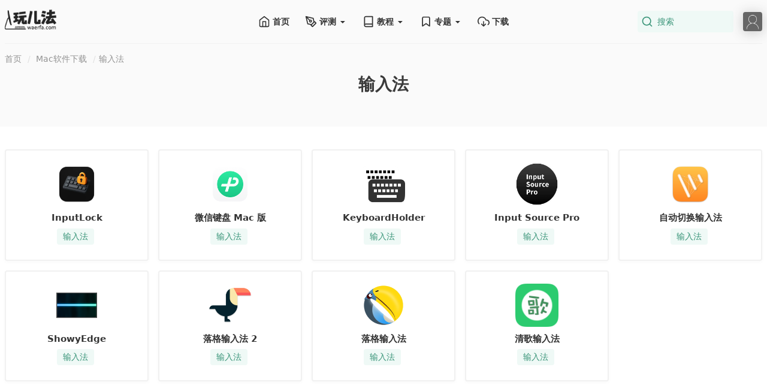

--- FILE ---
content_type: text/html; charset=UTF-8
request_url: https://www.waerfa.com/category/download/typewriting
body_size: 19311
content:
<!DOCTYPE html>
<html lang="zh-Hans">
	<head>
	<meta charset="UTF-8">
	<meta name="viewport" content="width=device-width, initial-scale=1.0, shrink-to-fit=no">
	<meta http-equiv="x-ua-compatible" content="ie=edge">
	<link rel="stylesheet" data-href="https://www.waerfa.com/wp-content/cache/flying-press/c645e99f333e.waerfa.min.css">
	<script type="text/javascript" async data-loading-method="user-interaction" data-src="https://wwads.cn/js/makemoney.js"></script>
	<title>输入法 &#8211; Mac玩儿法 | Mac软件推荐 | Mac软件评测 | Mac软件下载</title>
<style>.flying-press-lazy-bg{background-image:none!important;}</style>
<link rel='preload' href='https://www.waerfa.com/wp-content/themes/www.waerfa.com/assets/img/waerfa-logo.png' as='image' imagesrcset='' imagesizes=''/>
<link rel='preload' href='https://www.waerfa.com/wp-content/themes/www.waerfa.com/assets/img/avatar.png' as='image' imagesrcset='' imagesizes=''/>
<link rel='preload' href='https://www.waerfa.com/wp-content/uploads/2025/12/InputLock-icon.webp' as='image' imagesrcset='' imagesizes=''/>
<link rel='preload' href='https://www.waerfa.com/wp-content/uploads/2023/04/WeChat-keyboard-logo-tuya.png' as='image' imagesrcset='' imagesizes=''/>
<link rel='preload' href='https://www.waerfa.com/wp-content/uploads/2022/06/KeyboardHolder-icon.png' as='image' imagesrcset='' imagesizes=''/>
<link rel='preload' href='https://www.waerfa.com/wp-content/uploads/2022/05/Input-Source-Pro-icon.png' as='image' imagesrcset='' imagesizes=''/>
<link rel='preload' href='https://www.waerfa.com/wp-content/uploads/2021/08/auto-swtich-input-method-icon.png' as='image' imagesrcset='' imagesizes=''/>
<link rel='preload' href='https://www.waerfa.com/wp-content/uploads/2020/01/ShowyEdge-logo.png' as='image' imagesrcset='' imagesizes=''/>
<link rel='preload' href='https://www.waerfa.com/images/os9n7.png' as='image' imagesrcset='' imagesizes=''/>
<link rel='preload' href='https://www.waerfa.com/images/qajd8.png' as='image' imagesrcset='' imagesizes=''/>
<link rel='preload' href='https://www.waerfa.com/images/we4ts.png' as='image' imagesrcset='' imagesizes=''/>

<style id="flying-press-css">/*! Waerfa | MIT License | github.com/picturepan2 */
/*! Spectre.css v0.5.10 | MIT License | github.com/picturepan2/spectre */
html{-webkit-text-size-adjust:100%;-ms-text-size-adjust:100%;font-family:sans-serif}body{margin:0}article,aside,footer,header,nav,section{display:block}h1{margin:.67em 0;font-size:2em}figcaption,figure,main{display:block}a{-webkit-text-decoration-skip:objects;background-color:#fff0}a:active,a:hover{outline-width:0}img{border-style:none}svg:not(:root){overflow:hidden}button,input,optgroup,select,textarea{font-family:inherit;font-size:inherit;line-height:inherit;margin:0}button,input{overflow:visible}[type=reset],[type=submit],button,html [type=button]{-webkit-appearance:button}[type=button]::-moz-focus-inner,[type=reset]::-moz-focus-inner,[type=submit]::-moz-focus-inner,button::-moz-focus-inner{border-style:none;padding:0}[type=checkbox],[type=radio]{box-sizing:border-box;padding:0}[type=number]::-webkit-inner-spin-button,[type=number]::-webkit-outer-spin-button{height:auto}[type=search]{-webkit-appearance:textfield;outline-offset:-2px}[type=search]::-webkit-search-cancel-button,[type=search]::-webkit-search-decoration{-webkit-appearance:none}::-webkit-file-upload-button{-webkit-appearance:button;font:inherit}*,:after,:before{box-sizing:inherit}html{box-sizing:border-box;-webkit-tap-highlight-color:#fff0;font-size:20px;line-height:1.5}body{color:#3a3a3a;text-rendering:optimizeLegibility;background:#fff;font-family:-apple-system,system-ui,BlinkMacSystemFont,SF Pro SC,SF Pro Text,Segoe UI,Roboto,Helvetica Neue,sans-serif;font-size:.7rem;overflow-x:hidden}a{color:#3a9579;outline:0;text-decoration:none}a.active,a:active,a:focus,a:hover{color:#2c705b;text-decoration:underline}a:visited{color:#3a9579}:focus{outline:0}h1,h2,h3,h4,h5,h6{color:inherit;margin-top:0;margin-bottom:.5em;font-weight:500;line-height:1.2}.h1,h1{font-size:2rem}.h2,h2{font-size:1.6rem}a,ins,u{-webkit-text-decoration-skip:ink edges;text-decoration-skip:ink edges}ol,ul{margin:.8rem 0 .8rem .8rem;padding:0}ol ol,ol ul,ul ol,ul ul{margin:.8rem 0 .8rem .8rem}ol li,ul li{margin-top:.4rem}ul{list-style:inside}ul ul{list-style-type:circle}.lang-zh,.lang-zh-hans,html:lang(zh),html:lang(zh-Hans){font-family:-apple-system,system-ui,BlinkMacSystemFont,SF Pro SC,SF Pro Text,Segoe UI,Roboto,PingFang SC,Hiragino Sans GB,Microsoft YaHei,Helvetica Neue,sans-serif}.lang-zh-hant,html:lang(zh-Hant){font-family:-apple-system,system-ui,BlinkMacSystemFont,SF Pro SC,SF Pro Text,Segoe UI,Roboto,PingFang TC,Hiragino Sans CNS,Microsoft JhengHei,Helvetica Neue,sans-serif}.lang-ja,html:lang(ja){font-family:-apple-system,system-ui,BlinkMacSystemFont,SF Pro SC,SF Pro Text,Segoe UI,Roboto,Hiragino Sans,Hiragino Kaku Gothic Pro,Yu Gothic,YuGothic,Meiryo,Helvetica Neue,sans-serif}.lang-ko,html:lang(ko){font-family:-apple-system,system-ui,BlinkMacSystemFont,SF Pro SC,SF Pro Text,Segoe UI,Roboto,Malgun Gothic,Helvetica Neue,sans-serif}.btn{-webkit-appearance:none;-moz-appearance:none;appearance:none;color:#3a9579;cursor:pointer;text-align:center;-webkit-user-select:none;-moz-user-select:none;-ms-user-select:none;user-select:none;vertical-align:middle;white-space:nowrap;background:#e4f4ef;border:.05rem solid #3a9579;border-radius:.2rem;outline:0;height:1.8rem;padding:.25rem .4rem;font-size:.7rem;line-height:1.2rem;text-decoration:none;transition:background .2s,border .2s,box-shadow .2s,color .2s;display:inline-block}.btn:visited{color:#368a70}.btn:focus{box-shadow:0 0 0 .1rem #3a957933}.btn:focus,.btn:hover{background:#eff9f6;border-color:#368a70;text-decoration:none}.btn.active,.btn:active{color:#fff;background:#368a70;border-color:#2f7861;text-decoration:none}.btn.disabled,.btn:disabled,.btn[disabled]{cursor:default;opacity:.5;pointer-events:none}.btn.btn-link{color:#3a9579;background:0 0;border-color:#fff0}.btn.btn-link.active,.btn.btn-link:active,.btn.btn-link:focus,.btn.btn-link:hover,.btn.btn-link:visited{color:#2c705b}.form-input{-webkit-appearance:none;-moz-appearance:none;appearance:none;color:#3a3a3a;background:#fff;border:.05rem solid #e0e0e0;border-radius:.2rem;outline:0;width:100%;max-width:100%;height:1.8rem;padding:.25rem .4rem;font-size:.7rem;line-height:1.2rem;transition:background .2s,border .2s,box-shadow .2s,color .2s;display:block;position:relative}.form-input:focus{border-color:#3a9579;box-shadow:0 0 0 .1rem #3a957933}.form-input:-ms-placeholder-shown{color:#939393}.form-input::-moz-placeholder{color:#939393}.form-input::placeholder{color:#939393}.form-input[type=file]{height:auto}.form-input:not(:placeholder-shown):invalid{border-color:#e85600}.form-input:not(:placeholder-shown):invalid{border-color:#e85600}.form-input:not(:placeholder-shown):invalid:focus{background:#fffaf7;box-shadow:0 0 0 .1rem #e8560033}.form-input:not(:placeholder-shown):invalid:focus{background:#fffaf7;box-shadow:0 0 0 .1rem #e8560033}.form-input.disabled,.form-input:disabled,.form-select.disabled,.form-select:disabled{cursor:not-allowed;opacity:.5;background-color:#e5e5e5}.label{color:#474747;background:#e5e5e5;border-radius:.2rem;padding:.1rem .2rem;line-height:1.25;display:inline-block}.img-responsive{max-width:100%;height:auto;display:block}.container{width:100%;margin-left:auto;margin-right:auto;padding-left:.4rem;padding-right:.4rem}.container.grid-xl{max-width:1296px}.show-lg,.show-md,.show-sm,.show-xl,.show-xs{display:none!important}.cols,.columns{-ms-flex-wrap:wrap;flex-wrap:wrap;margin-left:-.4rem;margin-right:-.4rem;display:-ms-flexbox;display:flex}.column,[class~=col-]{-ms-flex:1;flex:1;max-width:100%;padding-left:.4rem;padding-right:.4rem}.column.col-1,.column.col-1-5,.column.col-10,.column.col-11,.column.col-12,.column.col-2,.column.col-3,.column.col-4,.column.col-5,.column.col-6,.column.col-7,.column.col-8,.column.col-9,.column.col-auto,[class~=col-].col-1,[class~=col-].col-1-5,[class~=col-].col-10,[class~=col-].col-11,[class~=col-].col-12,[class~=col-].col-2,[class~=col-].col-3,[class~=col-].col-4,[class~=col-].col-5,[class~=col-].col-6,[class~=col-].col-7,[class~=col-].col-8,[class~=col-].col-9,[class~=col-].col-auto{-ms-flex:none;flex:none}.col-12{width:100%}.col-6{width:50%}.col-4{width:33.3333%}.col-1-5{width:20%}@media (width<=960px){.col-lg-1,.col-lg-10,.col-lg-11,.col-lg-12,.col-lg-2,.col-lg-3,.col-lg-4,.col-lg-5,.col-lg-6,.col-lg-7,.col-lg-8,.col-lg-9,.col-lg-auto{-ms-flex:none;flex:none}.col-lg-4{width:33.3333%}.hide-lg{display:none!important}}@media (width<=840px){.col-md-1,.col-md-10,.col-md-11,.col-md-12,.col-md-2,.col-md-3,.col-md-4,.col-md-5,.col-md-6,.col-md-7,.col-md-8,.col-md-9,.col-md-auto{-ms-flex:none;flex:none}.col-md-12{width:100%}.col-md-3{width:25%}.hide-md{display:none!important}.show-md{display:block!important}}@media (width<=600px){.col-sm-1,.col-sm-10,.col-sm-11,.col-sm-12,.col-sm-2,.col-sm-3,.col-sm-4,.col-sm-5,.col-sm-6,.col-sm-7,.col-sm-8,.col-sm-9,.col-sm-auto{-ms-flex:none;flex:none}.col-sm-12{width:100%}.col-sm-6{width:50%}}.navbar{-ms-flex-wrap:nowrap;flex-wrap:nowrap;-ms-flex-align:stretch;justify-content:space-between;align-items:stretch;display:-ms-flexbox;display:flex}.navbar .navbar-section{-ms-flex:1 0;flex:1 0;-ms-flex-align:center;align-items:center;display:-ms-flexbox;display:flex}.navbar .navbar-section:not(:first-child):last-child{justify-content:flex-end}.navbar .navbar-center{-ms-flex:none;flex:none;-ms-flex-align:center;align-items:center;display:-ms-flexbox;display:flex}.avatar{color:#ffffffd9;vertical-align:middle;background:#3a9579;border-radius:.2rem;width:1.6rem;height:1.6rem;margin:0;font-size:.8rem;font-weight:300;line-height:1.25;display:inline-block;position:relative;box-shadow:0 .1rem 1rem #33333340}.avatar img{z-index:1;border-radius:50%;width:100%;height:100%;position:relative}.dropdown{position:relative}.dropdown .menu,.dropdown .qrcode{animation:.15s ease-in-out slide-down;display:none;position:absolute;top:90%;right:0}.dropdown.dropdown-up .menu,.dropdown.dropdown-up .qrcode{inset:auto auto 150% -25%}.dropdown .menu:hover,.dropdown.active .menu,.dropdown:hover .menu{z-index:999;display:block}.dropdown:hover .qrcode{z-index:999;display:-ms-flexbox;display:flex}.menu{z-index:300;background:#fff;border-radius:.2rem;min-width:180px;margin:0;padding:.4rem;list-style:none;transform:translateY(.2rem);box-shadow:0 .05rem .2rem #33333326}.menu .menu-item{margin-top:0;padding:0 .8rem;text-decoration:none;position:relative}.menu .menu-item>a{color:inherit;border-radius:.2rem;margin:0 -.8rem;padding:.4rem .8rem;text-decoration:none;display:block}.menu .menu-item>a:focus,.menu .menu-item>a:hover,.menu .menu-item>a.active,.menu .menu-item>a:active{color:#3a9579;background:#eff9f6}.menu .menu-item+.menu-item{margin-top:.2rem}.nav{-ms-flex-direction:column;flex-direction:column;margin:.2rem 0;list-style:none;display:-ms-flexbox;display:flex}.nav .nav-item>a{color:#535353;padding:.2rem .4rem;text-decoration:none}.nav .nav-item>a:focus,.nav .nav-item>a:hover{color:#3a9579}.nav .nav{margin-bottom:.4rem;margin-left:.8rem}@keyframes loading{0%{transform:rotate(0)}to{transform:rotate(360deg)}}@keyframes slide-down{0%{opacity:0;transform:translateY(-.8rem)}to{opacity:1;transform:translateY(0)}}@keyframes banner-ads{0%{opacity:1;z-index:99;transform:translate(0)}45%{opacity:1;z-index:99;transform:translate(0)}50%{opacity:0;z-index:-1;transform:translate(-.5rem)}95%{opacity:0;z-index:-1;transform:translate(-.5rem)}to{opacity:1;z-index:99;transform:translate(0)}}.text-gray{color:#939393!important}a.text-gray:focus,a.text-gray:hover{color:#868686}a.text-gray:visited{color:#a0a0a0}.c-hand{cursor:pointer}.d-hide,.d-none{display:none!important}.ml-1{margin-left:.2rem!important}.mr-1{margin-right:.2rem!important}.text-center{text-align:center}@font-face{font-display:swap;font-family:swiper-icons;font-style:normal;font-weight:400;src:url("data:application/font-woff;charset=utf-8;base64, [base64]//wADZ2x5ZgAAAywAAADMAAAD2MHtryVoZWFkAAABbAAAADAAAAA2E2+eoWhoZWEAAAGcAAAAHwAAACQC9gDzaG10eAAAAigAAAAZAAAArgJkABFsb2NhAAAC0AAAAFoAAABaFQAUGG1heHAAAAG8AAAAHwAAACAAcABAbmFtZQAAA/gAAAE5AAACXvFdBwlwb3N0AAAFNAAAAGIAAACE5s74hXjaY2BkYGAAYpf5Hu/j+W2+MnAzMYDAzaX6QjD6/4//Bxj5GA8AuRwMYGkAPywL13jaY2BkYGA88P8Agx4j+/8fQDYfA1AEBWgDAIB2BOoAeNpjYGRgYNBh4GdgYgABEMnIABJzYNADCQAACWgAsQB42mNgYfzCOIGBlYGB0YcxjYGBwR1Kf2WQZGhhYGBiYGVmgAFGBiQQkOaawtDAoMBQxXjg/wEGPcYDDA4wNUA2CCgwsAAAO4EL6gAAeNpj2M0gyAACqxgGNWBkZ2D4/wMA+xkDdgAAAHjaY2BgYGaAYBkGRgYQiAHyGMF8FgYHIM3DwMHABGQrMOgyWDLEM1T9/w8UBfEMgLzE////P/5//f/V/xv+r4eaAAeMbAxwIUYmIMHEgKYAYjUcsDAwsLKxc3BycfPw8jEQA/[base64]/uznmfPFBNODM2K7MTQ45YEAZqGP81AmGGcF3iPqOop0r1SPTaTbVkfUe4HXj97wYE+yNwWYxwWu4v1ugWHgo3S1XdZEVqWM7ET0cfnLGxWfkgR42o2PvWrDMBSFj/IHLaF0zKjRgdiVMwScNRAoWUoH78Y2icB/yIY09An6AH2Bdu/UB+yxopYshQiEvnvu0dURgDt8QeC8PDw7Fpji3fEA4z/PEJ6YOB5hKh4dj3EvXhxPqH/SKUY3rJ7srZ4FZnh1PMAtPhwP6fl2PMJMPDgeQ4rY8YT6Gzao0eAEA409DuggmTnFnOcSCiEiLMgxCiTI6Cq5DZUd3Qmp10vO0LaLTd2cjN4fOumlc7lUYbSQcZFkutRG7g6JKZKy0RmdLY680CDnEJ+UMkpFFe1RN7nxdVpXrC4aTtnaurOnYercZg2YVmLN/d/gczfEimrE/fs/bOuq29Zmn8tloORaXgZgGa78yO9/cnXm2BpaGvq25Dv9S4E9+5SIc9PqupJKhYFSSl47+Qcr1mYNAAAAeNptw0cKwkAAAMDZJA8Q7OUJvkLsPfZ6zFVERPy8qHh2YER+3i/BP83vIBLLySsoKimrqKqpa2hp6+jq6RsYGhmbmJqZSy0sraxtbO3sHRydnEMU4uR6yx7JJXveP7WrDycAAAAAAAH//wACeNpjYGRgYOABYhkgZgJCZgZNBkYGLQZtIJsFLMYAAAw3ALgAeNolizEKgDAQBCchRbC2sFER0YD6qVQiBCv/H9ezGI6Z5XBAw8CBK/m5iQQVauVbXLnOrMZv2oLdKFa8Pjuru2hJzGabmOSLzNMzvutpB3N42mNgZGBg4GKQYzBhYMxJLMlj4GBgAYow/P/PAJJhLM6sSoWKfWCAAwDAjgbRAAB42mNgYGBkAIIbCZo5IPrmUn0hGA0AO8EFTQAA")format("woff")}:root{--swiper-theme-color:#ffffffbf;--swiper-navigation-size:44px}@keyframes swiper-preloader-spin{to{transform:rotate(360deg)}}a:focus{box-shadow:none}.site{overflow-x:hidden}@media screen and (width<=600px){.container{padding-left:.8rem;padding-right:.8rem}}.waerfa-main{margin-top:1rem;padding-bottom:2rem}@media screen and (width>=840px){.waerfa-main .waerfa-content{max-width:calc(100vw - 16rem);padding-right:1rem}}@media screen and (width>=1280px){.waerfa-main .waerfa-content{max-width:49rem;padding-right:2rem}}.waerfa-main .waerfa-sidebar{-ms-flex:0 0 100%;flex:0 0 100%}@media screen and (width>=840px){.waerfa-main .waerfa-sidebar{-ms-flex:0 0 16rem;flex:0 0 16rem;max-width:16rem}}.waerfa-header+.waerfa-main{margin-top:0}.waerfa-pageheader{background:#fafafa;min-height:10rem;margin-top:-3.6rem;padding:3.6rem 0 2rem}.waerfa-pageheader .pageheader-breadcrumb{color:#e0e0e0;border-top:.05rem solid #f1f1f1;padding:.75rem 0}.waerfa-pageheader .pageheader-breadcrumb a{color:#939393;text-decoration:none}.waerfa-pageheader .pageheader-breadcrumb a:not(:last-child):after{color:#e0e0e0;content:"/";margin:0 .25rem 0 .5rem}.waerfa-pageheader .pageheader-title{font-size:1.4rem;font-weight:700}.waerfa-header{background:#fff;border-bottom:1px solid #fafafa;height:3.6rem}.waerfa-header .logo{box-shadow:none}.navbar{height:3.6rem}.navbar .nav{-ms-flex-direction:row;flex-direction:row}.navbar .nav .nav-item{margin:0 .25rem;padding:.5rem 0}.navbar .nav .nav-item>a{color:#333;-ms-flex-align:center;align-items:center;height:1.6rem;margin:0 .3rem;padding:.3rem .1rem;font-weight:700;display:-ms-flexbox;display:flex}.navbar .nav .nav-item>a:focus,.navbar .nav .nav-item>a:hover{color:#3a9579}.navbar .dropdown-mobile{margin-left:.8rem;margin-right:.4rem}.navbar .icon-menu{color:#333;width:1rem;height:1rem;display:block;position:relative}.navbar .icon-menu:before{content:"";background:currentColor;width:.6rem;height:.1rem;position:absolute;top:.15rem;left:.05rem;box-shadow:0 .3rem,.3rem 0,.3rem .3rem,0 .6rem}.navbar .icon-close{color:#333;text-align:center;width:1rem;height:1rem;font-size:1rem;line-height:1rem;display:none;position:relative}.navbar .icon-close:before{content:"✕"}.navbar .search{-ms-flex-align:center;align-items:center;height:3rem;display:-ms-inline-flexbox;display:inline-flex}.navbar .search.active .search-input,.navbar .search:hover .search-input{background:#e4f4ef}.navbar .search .search-form{-ms-flex:auto;flex:auto;-ms-flex-align:center;align-items:center;height:1.6rem;display:-ms-inline-flexbox;display:inline-flex;position:relative}.navbar .search .search-input{box-shadow:none;color:#3a9579;background:#eff9f6;border-color:#fff0;border-radius:.2rem;-ms-flex:auto;flex:auto;width:auto;max-width:8rem;padding-left:1.6rem;line-height:.8rem}.navbar .search .search-input:focus{background:#e4f4ef}.navbar .search .search-input:-ms-placeholder-shown{color:#3a9579}.navbar .search .search-input::-moz-placeholder{color:#3a9579}.navbar .search .search-input::placeholder{color:#3a9579}.navbar .search .search-icon{color:#3a9579;width:1rem;height:1rem;position:absolute;top:.3rem;left:.3rem}.navbar .search .search-btn{position:absolute}.navbar .search-mobile{width:1rem;height:1rem;margin-right:.8rem}.navbar .navbar-user{margin-left:.8rem}.navbar .navbar-user .dropdown{-ms-flex-align:center;align-items:center;display:-ms-flexbox;display:flex}.waerfa-footer{color:#adadad;background:#fafafa;padding-top:2rem;padding-bottom:2rem;line-height:1rem}.waerfa-footer .column:last-child{text-align:right}.waerfa-footer .column .footer-section{margin:1rem 0}.waerfa-footer .column .social-links{display:-ms-flexbox;display:flex}.waerfa-footer .column .social-links .social-link{margin-right:1rem}.waerfa-footer a{color:#7a7a7a}@media screen and (width<=840px){.waerfa-footer .footer-section{text-align:left}}.sidebar-widget{border-radius:.2rem;width:100%;margin:1rem 0}.sidebar-widget.widget-ads{margin:1rem 0}.app-download-item{text-align:center;background:#fff;border:.1rem solid #f1f1f1;border-radius:.2rem;-ms-flex-direction:column;flex-direction:column;height:100%;padding:1rem;transition:box-shadow .2s ease-in-out;display:-ms-flexbox;display:flex;box-shadow:0 .1rem .2rem #9393930d}.app-download-item:focus,.app-download-item:hover{background:#eff9f6;border-color:#3a9579;text-decoration:none;box-shadow:0 .2rem 1rem #3333331a}.app-download-item:focus .app-download-cat .label,.app-download-item:hover .app-download-cat .label{background:#e4f4ef}.app-download-item .app-download-icon{width:3.6rem;height:3.6rem;margin:0 auto .5rem;display:block}.app-download-item .app-download-icon img{width:3.6rem;height:3.6rem;display:block}.app-download-item .app-download-title{color:#333;-webkit-line-clamp:2;text-overflow:ellipsis;-webkit-box-orient:vertical;flex:auto;max-height:2rem;font-size:.75rem;font-weight:700;line-height:1rem;display:-webkit-box;overflow:hidden}.app-download-item .app-download-cat .label{color:#3a9579;background:#eff9f6;margin:0 .25rem .25rem 0;padding:.25rem .5rem}.icon{width:1rem;height:1rem}.icon-caret{box-sizing:border-box;font-size:inherit;text-indent:-9999px;vertical-align:middle;width:1em;height:1em;font-style:normal;display:inline-block;position:relative}.icon-caret:after,.icon-caret:before{content:"";display:block;position:absolute;top:50%;left:50%;transform:translate(-50%,-50%)}.icon-caret:before{border-top:.3em solid;border-left:.3em solid #fff0;border-right:.3em solid #fff0;width:0;height:0;transform:translate(-50%,-25%)}.waerfa-cate-download .waerfa-content{margin-top:.5rem}.waerfa-cate-download .waerfa-content .column{padding:.4rem}.qrcode{text-align:left;z-index:300;background:#fff;-ms-flex-align:center;align-items:center;min-width:12rem;margin:0;padding:.8rem;display:-ms-flexbox;display:flex;box-shadow:0 .1rem .3rem #33333326}.qrcode .qrcode-img{-ms-flex:none;flex:none;width:5rem;height:5rem}.qrcode .qrcode-img canvas,.qrcode .qrcode-img img{width:5rem;height:5rem}.qrcode .qrcode-content{-ms-flex:auto;flex:auto;margin-left:.8rem;line-height:1.5}.qrcode .qrcode-title{color:#333;font-size:1.2em;font-weight:700}.qrcode .qrcode-subtitle{color:#939393}@keyframes pvc-loading{0%{transform:translate(-50%,-50%)rotate(0)}}</style>
<meta name='robots' content='max-image-preview:large' />
	<style>img:is([sizes="auto" i], [sizes^="auto," i]) { contain-intrinsic-size: 3000px 1500px }</style>
	<meta property="og:type" content="article" />
<meta property="og:title" content="输入法 &#8211; Mac玩儿法 | Mac软件推荐 | Mac软件评测 | Mac软件下载" />
<meta property="og:description" content="" />
<meta property="og:url" content="https://www.waerfa.com/inputlock" />
<meta property="og:image" content="https://www.waerfa.com/default-share-image.jpg" />
<link rel="alternate" type="application/rss+xml" title="Mac玩儿法 | Mac软件推荐 | Mac软件评测 | Mac软件下载 &raquo; Feed" href="https://www.waerfa.com/feed" />
<link rel="alternate" type="application/rss+xml" title="Mac玩儿法 | Mac软件推荐 | Mac软件评测 | Mac软件下载 &raquo; 评论 Feed" href="https://www.waerfa.com/comments/feed" />
<link rel="alternate" type="application/rss+xml" title="Mac玩儿法 | Mac软件推荐 | Mac软件评测 | Mac软件下载 &raquo; 输入法 分类 Feed" href="https://www.waerfa.com/category/download/typewriting/feed" />
<link rel='stylesheet' id='post-views-counter-frontend-css' type='text/css' media='all'  data-href="https://www.waerfa.com/wp-content/cache/flying-press/1ae2b2895a89.frontend.css"/>
<style id='classic-theme-styles-inline-css' type='text/css'>/*! This file is auto-generated */
.wp-block-button__link{color:#fff;background-color:#32373c;border-radius:9999px;box-shadow:none;text-decoration:none;padding:calc(.667em + 2px) calc(1.333em + 2px);font-size:1.125em}.wp-block-file__button{background:#32373c;color:#fff;text-decoration:none}</style>
<style id='global-styles-inline-css' type='text/css'>:root{--wp--preset--aspect-ratio--square: 1;--wp--preset--aspect-ratio--4-3: 4/3;--wp--preset--aspect-ratio--3-4: 3/4;--wp--preset--aspect-ratio--3-2: 3/2;--wp--preset--aspect-ratio--2-3: 2/3;--wp--preset--aspect-ratio--16-9: 16/9;--wp--preset--aspect-ratio--9-16: 9/16;--wp--preset--color--black: #000000;--wp--preset--color--cyan-bluish-gray: #abb8c3;--wp--preset--color--white: #ffffff;--wp--preset--color--pale-pink: #f78da7;--wp--preset--color--vivid-red: #cf2e2e;--wp--preset--color--luminous-vivid-orange: #ff6900;--wp--preset--color--luminous-vivid-amber: #fcb900;--wp--preset--color--light-green-cyan: #7bdcb5;--wp--preset--color--vivid-green-cyan: #00d084;--wp--preset--color--pale-cyan-blue: #8ed1fc;--wp--preset--color--vivid-cyan-blue: #0693e3;--wp--preset--color--vivid-purple: #9b51e0;--wp--preset--gradient--vivid-cyan-blue-to-vivid-purple: linear-gradient(135deg,rgba(6,147,227,1) 0%,rgb(155,81,224) 100%);--wp--preset--gradient--light-green-cyan-to-vivid-green-cyan: linear-gradient(135deg,rgb(122,220,180) 0%,rgb(0,208,130) 100%);--wp--preset--gradient--luminous-vivid-amber-to-luminous-vivid-orange: linear-gradient(135deg,rgba(252,185,0,1) 0%,rgba(255,105,0,1) 100%);--wp--preset--gradient--luminous-vivid-orange-to-vivid-red: linear-gradient(135deg,rgba(255,105,0,1) 0%,rgb(207,46,46) 100%);--wp--preset--gradient--very-light-gray-to-cyan-bluish-gray: linear-gradient(135deg,rgb(238,238,238) 0%,rgb(169,184,195) 100%);--wp--preset--gradient--cool-to-warm-spectrum: linear-gradient(135deg,rgb(74,234,220) 0%,rgb(151,120,209) 20%,rgb(207,42,186) 40%,rgb(238,44,130) 60%,rgb(251,105,98) 80%,rgb(254,248,76) 100%);--wp--preset--gradient--blush-light-purple: linear-gradient(135deg,rgb(255,206,236) 0%,rgb(152,150,240) 100%);--wp--preset--gradient--blush-bordeaux: linear-gradient(135deg,rgb(254,205,165) 0%,rgb(254,45,45) 50%,rgb(107,0,62) 100%);--wp--preset--gradient--luminous-dusk: linear-gradient(135deg,rgb(255,203,112) 0%,rgb(199,81,192) 50%,rgb(65,88,208) 100%);--wp--preset--gradient--pale-ocean: linear-gradient(135deg,rgb(255,245,203) 0%,rgb(182,227,212) 50%,rgb(51,167,181) 100%);--wp--preset--gradient--electric-grass: linear-gradient(135deg,rgb(202,248,128) 0%,rgb(113,206,126) 100%);--wp--preset--gradient--midnight: linear-gradient(135deg,rgb(2,3,129) 0%,rgb(40,116,252) 100%);--wp--preset--font-size--small: 13px;--wp--preset--font-size--medium: 20px;--wp--preset--font-size--large: 36px;--wp--preset--font-size--x-large: 42px;--wp--preset--spacing--20: 0.44rem;--wp--preset--spacing--30: 0.67rem;--wp--preset--spacing--40: 1rem;--wp--preset--spacing--50: 1.5rem;--wp--preset--spacing--60: 2.25rem;--wp--preset--spacing--70: 3.38rem;--wp--preset--spacing--80: 5.06rem;--wp--preset--shadow--natural: 6px 6px 9px rgba(0, 0, 0, 0.2);--wp--preset--shadow--deep: 12px 12px 50px rgba(0, 0, 0, 0.4);--wp--preset--shadow--sharp: 6px 6px 0px rgba(0, 0, 0, 0.2);--wp--preset--shadow--outlined: 6px 6px 0px -3px rgba(255, 255, 255, 1), 6px 6px rgba(0, 0, 0, 1);--wp--preset--shadow--crisp: 6px 6px 0px rgba(0, 0, 0, 1);}:where(.is-layout-flex){gap: 0.5em;}:where(.is-layout-grid){gap: 0.5em;}body .is-layout-flex{display: flex;}.is-layout-flex{flex-wrap: wrap;align-items: center;}.is-layout-flex > :is(*, div){margin: 0;}body .is-layout-grid{display: grid;}.is-layout-grid > :is(*, div){margin: 0;}:where(.wp-block-columns.is-layout-flex){gap: 2em;}:where(.wp-block-columns.is-layout-grid){gap: 2em;}:where(.wp-block-post-template.is-layout-flex){gap: 1.25em;}:where(.wp-block-post-template.is-layout-grid){gap: 1.25em;}.has-black-color{color: var(--wp--preset--color--black) !important;}.has-cyan-bluish-gray-color{color: var(--wp--preset--color--cyan-bluish-gray) !important;}.has-white-color{color: var(--wp--preset--color--white) !important;}.has-pale-pink-color{color: var(--wp--preset--color--pale-pink) !important;}.has-vivid-red-color{color: var(--wp--preset--color--vivid-red) !important;}.has-luminous-vivid-orange-color{color: var(--wp--preset--color--luminous-vivid-orange) !important;}.has-luminous-vivid-amber-color{color: var(--wp--preset--color--luminous-vivid-amber) !important;}.has-light-green-cyan-color{color: var(--wp--preset--color--light-green-cyan) !important;}.has-vivid-green-cyan-color{color: var(--wp--preset--color--vivid-green-cyan) !important;}.has-pale-cyan-blue-color{color: var(--wp--preset--color--pale-cyan-blue) !important;}.has-vivid-cyan-blue-color{color: var(--wp--preset--color--vivid-cyan-blue) !important;}.has-vivid-purple-color{color: var(--wp--preset--color--vivid-purple) !important;}.has-black-background-color{background-color: var(--wp--preset--color--black) !important;}.has-cyan-bluish-gray-background-color{background-color: var(--wp--preset--color--cyan-bluish-gray) !important;}.has-white-background-color{background-color: var(--wp--preset--color--white) !important;}.has-pale-pink-background-color{background-color: var(--wp--preset--color--pale-pink) !important;}.has-vivid-red-background-color{background-color: var(--wp--preset--color--vivid-red) !important;}.has-luminous-vivid-orange-background-color{background-color: var(--wp--preset--color--luminous-vivid-orange) !important;}.has-luminous-vivid-amber-background-color{background-color: var(--wp--preset--color--luminous-vivid-amber) !important;}.has-light-green-cyan-background-color{background-color: var(--wp--preset--color--light-green-cyan) !important;}.has-vivid-green-cyan-background-color{background-color: var(--wp--preset--color--vivid-green-cyan) !important;}.has-pale-cyan-blue-background-color{background-color: var(--wp--preset--color--pale-cyan-blue) !important;}.has-vivid-cyan-blue-background-color{background-color: var(--wp--preset--color--vivid-cyan-blue) !important;}.has-vivid-purple-background-color{background-color: var(--wp--preset--color--vivid-purple) !important;}.has-black-border-color{border-color: var(--wp--preset--color--black) !important;}.has-cyan-bluish-gray-border-color{border-color: var(--wp--preset--color--cyan-bluish-gray) !important;}.has-white-border-color{border-color: var(--wp--preset--color--white) !important;}.has-pale-pink-border-color{border-color: var(--wp--preset--color--pale-pink) !important;}.has-vivid-red-border-color{border-color: var(--wp--preset--color--vivid-red) !important;}.has-luminous-vivid-orange-border-color{border-color: var(--wp--preset--color--luminous-vivid-orange) !important;}.has-luminous-vivid-amber-border-color{border-color: var(--wp--preset--color--luminous-vivid-amber) !important;}.has-light-green-cyan-border-color{border-color: var(--wp--preset--color--light-green-cyan) !important;}.has-vivid-green-cyan-border-color{border-color: var(--wp--preset--color--vivid-green-cyan) !important;}.has-pale-cyan-blue-border-color{border-color: var(--wp--preset--color--pale-cyan-blue) !important;}.has-vivid-cyan-blue-border-color{border-color: var(--wp--preset--color--vivid-cyan-blue) !important;}.has-vivid-purple-border-color{border-color: var(--wp--preset--color--vivid-purple) !important;}.has-vivid-cyan-blue-to-vivid-purple-gradient-background{background: var(--wp--preset--gradient--vivid-cyan-blue-to-vivid-purple) !important;}.has-light-green-cyan-to-vivid-green-cyan-gradient-background{background: var(--wp--preset--gradient--light-green-cyan-to-vivid-green-cyan) !important;}.has-luminous-vivid-amber-to-luminous-vivid-orange-gradient-background{background: var(--wp--preset--gradient--luminous-vivid-amber-to-luminous-vivid-orange) !important;}.has-luminous-vivid-orange-to-vivid-red-gradient-background{background: var(--wp--preset--gradient--luminous-vivid-orange-to-vivid-red) !important;}.has-very-light-gray-to-cyan-bluish-gray-gradient-background{background: var(--wp--preset--gradient--very-light-gray-to-cyan-bluish-gray) !important;}.has-cool-to-warm-spectrum-gradient-background{background: var(--wp--preset--gradient--cool-to-warm-spectrum) !important;}.has-blush-light-purple-gradient-background{background: var(--wp--preset--gradient--blush-light-purple) !important;}.has-blush-bordeaux-gradient-background{background: var(--wp--preset--gradient--blush-bordeaux) !important;}.has-luminous-dusk-gradient-background{background: var(--wp--preset--gradient--luminous-dusk) !important;}.has-pale-ocean-gradient-background{background: var(--wp--preset--gradient--pale-ocean) !important;}.has-electric-grass-gradient-background{background: var(--wp--preset--gradient--electric-grass) !important;}.has-midnight-gradient-background{background: var(--wp--preset--gradient--midnight) !important;}.has-small-font-size{font-size: var(--wp--preset--font-size--small) !important;}.has-medium-font-size{font-size: var(--wp--preset--font-size--medium) !important;}.has-large-font-size{font-size: var(--wp--preset--font-size--large) !important;}.has-x-large-font-size{font-size: var(--wp--preset--font-size--x-large) !important;}
:where(.wp-block-post-template.is-layout-flex){gap: 1.25em;}:where(.wp-block-post-template.is-layout-grid){gap: 1.25em;}
:where(.wp-block-columns.is-layout-flex){gap: 2em;}:where(.wp-block-columns.is-layout-grid){gap: 2em;}
:root :where(.wp-block-pullquote){font-size: 1.5em;line-height: 1.6;}</style>
<link rel='stylesheet' id='allow-webp-image-css' type='text/css' media='all'  data-href="https://www.waerfa.com/wp-content/cache/flying-press/e6094661d892.allow-webp-image-public.css"/>
<script type="text/javascript" id="jquery-core-js" data-loading-method="idle" data-src="https://www.waerfa.com/wp-includes/js/jquery/jquery.min.js?ver=826eb77e86b0"></script>
<script type="text/javascript" id="allow-webp-image-js" data-loading-method="idle" data-src="https://www.waerfa.com/wp-content/plugins/allow-webp-image/public/js/allow-webp-image-public.js?ver=49cea0a78187"></script>
<link rel="https://api.w.org/" href="https://www.waerfa.com/wp-json/" /><link rel="alternate" title="JSON" type="application/json" href="https://www.waerfa.com/wp-json/wp/v2/categories/2443" /><link rel="EditURI" type="application/rsd+xml" title="RSD" href="https://www.waerfa.com/xmlrpc.php?rsd" />
<link rel="icon" href="https://www.waerfa.com/wp-content/uploads/2016/08/cropped-logo-2-32x32.png" sizes="32x32" />
<link rel="icon" href="https://www.waerfa.com/wp-content/uploads/2016/08/cropped-logo-2-192x192.png" sizes="192x192" />
<link rel="apple-touch-icon" href="https://www.waerfa.com/wp-content/uploads/2016/08/cropped-logo-2-180x180.png" />
<meta name="msapplication-TileImage" content="https://www.waerfa.com/wp-content/uploads/2016/08/cropped-logo-2-270x270.png" />
<script async
     crossorigin="anonymous" data-loading-method="user-interaction" data-src="https://pagead2.googlesyndication.com/pagead/js/adsbygoogle.js?client=ca-pub-8047478679653393"></script>
<!-- Google tag (gtag.js) -->
<script async data-loading-method="user-interaction" data-src="https://www.googletagmanager.com/gtag/js?id=G-DL6EZL2BB1"></script>
<script data-loading-method="idle" data-src="data:text/javascript,window.dataLayer%20%3D%20window.dataLayer%20%7C%7C%20%5B%5D%3B%0A%20%20function%20gtag%28%29%7BdataLayer.push%28arguments%29%3B%7D%0A%20%20gtag%28%27js%27%2C%20new%20Date%28%29%29%3B%0A%0A%20%20gtag%28%27config%27%2C%20%27G-DL6EZL2BB1%27%29%3B"></script>
<script data-loading-method="idle" data-src="data:text/javascript,const%20observer%20%3D%20new%20MutationObserver%28%28mutations%29%20%3D%3E%20%7B%0A%20%20mutations.forEach%28%28mutation%29%20%3D%3E%20%7B%0A%20%20%20%20mutation.addedNodes.forEach%28%28node%29%20%3D%3E%20%7B%0A%20%20%20%20%20%20%2F%2F%20%E6%9B%BF%E6%8D%A2%20iframe%20src%0A%20%20%20%20%20%20if%20%28node.tagName%20%3D%3D%3D%20%27IFRAME%27%20%26%26%20node.src.includes%28%27fundingchoicesmessages.google.com%2Fi%2Fca-pub-8047478679653393%27%29%29%20%7B%0A%20%20%20%20%20%20%20%20node.src%20%3D%20%27http%3A%2F%2Fdocs.qianxiangs.com%2Fjs%2Ffundingchoicesmessages.google.com%2Fi%2Fca-pub-8047478679653393.js%27%3B%0A%20%20%20%20%20%20%7D%0A%20%20%20%20%20%20%2F%2F%20%E6%9B%BF%E6%8D%A2%20script%20src%EF%BC%88%E5%A6%82%E6%9E%9C%E7%94%A8%E7%9A%84%E6%98%AF%20script%EF%BC%89%0A%20%20%20%20%20%20if%20%28node.tagName%20%3D%3D%3D%20%27SCRIPT%27%20%26%26%20node.src.includes%28%27fundingchoicesmessages.google.com%2Fi%2Fca-pub-8047478679653393%27%29%29%20%7B%0A%20%20%20%20%20%20%20%20node.src%20%3D%20%27http%3A%2F%2Fdocs.qianxiangs.com%2Fjs%2Ffundingchoicesmessages.google.com%2Fi%2Fca-pub-8047478679653393.js%27%3B%0A%20%20%20%20%20%20%7D%0A%20%20%20%20%7D%29%3B%0A%20%20%7D%29%3B%0A%7D%29%3B%0Aobserver.observe%28document.documentElement%2C%20%7B%20childList%3A%20true%2C%20subtree%3A%20true%20%7D%29%3B%0Aif%20%28node.src.includes%28%22fundingchoicesmessages.google.com%2Fi%2Fca-pub-8047478679653393%22%29%29%20%7B%0A%20%20node.remove%28%29%3B%0A%7D"></script>
</head>
<body>
<div id="page" class="site">
  <div class="waerfa-header">
    <div class="container grid-xl">
      <div class="navbar">
        <div class="navbar-section">
          <a href="https://www.waerfa.com/" class="logo" title="Mac玩儿法 | Mac软件推荐 | Mac软件评测 | Mac软件下载" rel="home">
            <img height="36" src="https://www.waerfa.com/wp-content/themes/www.waerfa.com/assets/img/waerfa-logo.png" alt="Mac玩儿法 | Mac软件推荐 | Mac软件评测 | Mac软件下载"  width="97.875" loading="eager" fetchpriority="high" decoding="async"/>
          </a>
        </div>
        <div class="navbar-center hide-lg">
          <nav class="nav-container">
<ul class="nav navbar-nav">
<li class="nav-item">
<a href="https://www.waerfa.com/"><svg class="icon mr-1"><use xlink:href="#icon-home"></use></svg>首页</a>
</li>
<li class="nav-item dropdown">
<a href="https://www.waerfa.com/category/review" class="dropdown-toggle" data-toggle="dropdown" role="button" aria-haspopup="true" aria-expanded="false"><svg class="icon mr-1"><use xlink:href="#icon-review"></use></svg>评测 <i class="icon icon-caret ml-1"></i></a>
<ul class="menu dropdown-menu">
<li class="menu-item"><a href="https://www.waerfa.com/category/review/mac-app-review">Mac App</a></li>

<li class="menu-item"><a href="https://www.waerfa.com/category/review/ios-app-review">iOS App</a></li>

<li class="menu-item"><a href="https://www.waerfa.com/category/review/windows-app">Windows App</a></li>

<li class="menu-item"><a href="https://www.waerfa.com/category/review/android-app">Android App</a></li>

<li class="menu-item"><a href="https://www.waerfa.com/category/review/web-app-review">Web App</a></li>
</ul>
</li>
</li>
</li>
</li>
</li>
</li>
<li class="nav-item dropdown">
<a href="https://www.waerfa.com/category/howto" class="dropdown-toggle" data-toggle="dropdown" role="button" aria-haspopup="true" aria-expanded="false"><svg class="icon mr-1"><use xlink:href="#icon-tutorial"></use></svg>教程 <i class="icon icon-caret ml-1"></i></a>
<ul class="menu dropdown-menu">
<li class="menu-item"><a href="https://www.waerfa.com/category/howto/mac">macOS</a></li>

<li class="menu-item"><a href="https://www.waerfa.com/category/howto/ios">iOS</a></li>

<li class="menu-item"><a href="https://www.waerfa.com/category/appletv">Apple TV</a></li>

<li class="menu-item"><a href="https://www.waerfa.com/category/howto/apple-watch">Apple Watch</a></li>
</ul>
</li>
</li>
</li>
</li>
</li>
<li class="nav-item dropdown">
<a href="https://www.waerfa.com/category/special-articles" class="dropdown-toggle" data-toggle="dropdown" role="button" aria-haspopup="true" aria-expanded="false"><svg class="icon mr-1"><use xlink:href="#icon-feature"></use></svg>专题 <i class="icon icon-caret ml-1"></i></a>
<ul class="menu dropdown-menu">
<li class="menu-item"><a href="https://www.waerfa.com/category/special-articles/mac-bundle-articles">Mac崩豆</a></li>

<li class="menu-item"><a href="https://www.waerfa.com/category/special-articles/hardware-articles">硬件</a></li>
</ul>
</li>
</li>
</li>
<li class="nav-item">
<a href="https://www.waerfa.com/category/download"><svg class="icon mr-1"><use xlink:href="#icon-download"></use></svg>下载</a>
</li>
</ul>
</nav>
        </div>
        <div class="navbar-section">
          <div class="search-mobile c-hand show-md">
            <svg class="icon icon-search"><use xlink:href="#icon-search"></use></svg>
            <div class="icon icon-close"></div>
          </div>
          
          <div id="search" class="search hide-md">
            <form method="get" class="search-form" name="searchform" action="https://www.waerfa.com/">
              <input type="text" class="search-input form-input" value="" placeholder="搜索" name="s">
              <input type="submit" class="search-btn btn btn-link" value="">
              <div class="search-icon"><svg class="icon icon-search"><use xlink:href="#icon-search"></use></svg></div>
            </form>
          </div>
          <div class="navbar-user">
                          <a href="https://talk.waerfa.com" title="登录 Mac玩儿法 | Mac软件推荐 | Mac软件评测 | Mac软件下载">
                <img class="avatar avatar-md" src="https://www.waerfa.com/wp-content/themes/www.waerfa.com/assets/img/avatar.png" width="200" height="200" loading="eager" fetchpriority="high" decoding="async">
              </a>
                      </div>
          <div class="dropdown dropdown-down dropdown-mobile c-hand show-md">
            <div class="icon icon-menu"></div>
            <div class="icon icon-close"></div>
          </div>
        </div>
      </div>
    </div>
  </div><div class="waerfa-pageheader">
  <div class="container grid-xl">
    <div class="columns">
      <div class="column col-12">
        <!-- 面包屑 - 开始 -->
        <div class="pageheader-breadcrumb">
          <a href="https://www.waerfa.com/">首页</a>
          <a href="https://www.waerfa.com/category/download">Mac软件下载</a><a href="https://www.waerfa.com/category/download/typewriting">输入法</a>        </div>
        <!-- 面包屑 - 结束 -->
        <h1 class="pageheader-title text-center">输入法</h1>
      </div>
    </div>
  </div>
</div>

<main class="waerfa-main waerfa-cate-download" role="main">
  <div class="container grid-xl">
    <div class="columns">
      <div class="column waerfa-content col-md-12">
        <div class="columns">
          <div class="column col-1-5 col-lg-4 col-md-3 col-sm-6"><a href="https://www.waerfa.com/inputlock" class="app-download-item" target="_blank" rel="noopener"><div class="app-download-icon"><img src="https://www.waerfa.com/wp-content/uploads/2025/12/InputLock-icon.webp" class="img-responsive" alt="InputLock" loading="eager"  width="512" height="512" fetchpriority="high" decoding="async"/></div><h2 class="app-download-title">InputLock</h2><div class="app-download-cat"><span class="label">输入法</span></div></a></div><div class="column col-1-5 col-lg-4 col-md-3 col-sm-6"><a href="https://www.waerfa.com/wechat-keyboard-for-mac" class="app-download-item" target="_blank" rel="noopener"><div class="app-download-icon"><img src="https://www.waerfa.com/wp-content/uploads/2023/04/WeChat-keyboard-logo-tuya.png" class="img-responsive" alt="微信键盘 Mac 版" loading="eager"  width="256" height="256" fetchpriority="high" decoding="async"/></div><h2 class="app-download-title">微信键盘 Mac 版</h2><div class="app-download-cat"><span class="label">输入法</span></div></a></div><div class="column col-1-5 col-lg-4 col-md-3 col-sm-6"><a href="https://www.waerfa.com/keyboardholder" class="app-download-item" target="_blank" rel="noopener"><div class="app-download-icon"><img src="https://www.waerfa.com/wp-content/uploads/2022/06/KeyboardHolder-icon.png" class="img-responsive" alt="KeyboardHolder" loading="eager"  width="256" height="256" fetchpriority="high" decoding="async"/></div><h2 class="app-download-title">KeyboardHolder</h2><div class="app-download-cat"><span class="label">输入法</span></div></a></div><div class="column col-1-5 col-lg-4 col-md-3 col-sm-6"><a href="https://www.waerfa.com/input-source-pro" class="app-download-item" target="_blank" rel="noopener"><div class="app-download-icon"><img src="https://www.waerfa.com/wp-content/uploads/2022/05/Input-Source-Pro-icon.png" class="img-responsive" alt="Input Source Pro" loading="eager"  width="256" height="256" fetchpriority="high" decoding="async"/></div><h2 class="app-download-title">Input Source Pro</h2><div class="app-download-cat"><span class="label">输入法</span></div></a></div><div class="column col-1-5 col-lg-4 col-md-3 col-sm-6"><a href="https://www.waerfa.com/auto-switch-input-method" class="app-download-item" target="_blank" rel="noopener"><div class="app-download-icon"><img src="https://www.waerfa.com/wp-content/uploads/2021/08/auto-swtich-input-method-icon.png" class="img-responsive" alt="自动切换输入法" loading="eager"  width="460" height="460" fetchpriority="high" decoding="async"/></div><h2 class="app-download-title">自动切换输入法</h2><div class="app-download-cat"><span class="label">输入法</span></div></a></div><div class="column col-1-5 col-lg-4 col-md-3 col-sm-6"><a href="https://www.waerfa.com/showyedge" class="app-download-item" target="_blank" rel="noopener"><div class="app-download-icon"><img src="https://www.waerfa.com/wp-content/uploads/2020/01/ShowyEdge-logo.png" class="img-responsive" alt="ShowyEdge" loading="eager"  width="256" height="256" fetchpriority="high" decoding="async"/></div><h2 class="app-download-title">ShowyEdge</h2><div class="app-download-cat"><span class="label">输入法</span></div></a></div><div class="column col-1-5 col-lg-4 col-md-3 col-sm-6"><a href="https://www.waerfa.com/loginputmac2" class="app-download-item" target="_blank" rel="noopener"><div class="app-download-icon"><img src="https://www.waerfa.com/images/os9n7.png" class="img-responsive" alt="落格输入法 2" loading="eager"  width="512" height="512" fetchpriority="high" decoding="async"/></div><h2 class="app-download-title">落格输入法 2</h2><div class="app-download-cat"><span class="label">输入法</span></div></a></div><div class="column col-1-5 col-lg-4 col-md-3 col-sm-6"><a href="https://www.waerfa.com/luoge" class="app-download-item" target="_blank" rel="noopener"><div class="app-download-icon"><img src="https://www.waerfa.com/images/qajd8.png" class="img-responsive" alt="落格输入法" loading="eager"  width="256" height="256" fetchpriority="high" decoding="async"/></div><h2 class="app-download-title">落格输入法</h2><div class="app-download-cat"><span class="label">输入法</span></div></a></div><div class="column col-1-5 col-lg-4 col-md-3 col-sm-6"><a href="https://www.waerfa.com/qingge-input-for-mac" class="app-download-item" target="_blank" rel="noopener"><div class="app-download-icon"><img src="https://www.waerfa.com/images/we4ts.png" class="img-responsive" alt="清歌输入法" loading="eager"  width="150" height="150" fetchpriority="high" decoding="async"/></div><h2 class="app-download-title">清歌输入法</h2><div class="app-download-cat"><span class="label">输入法</span></div></a></div><div class="column col-12">
  </div>        </div>
      </div>

      <div class="column waerfa-sidebar col-4 col-md-12">
        <div class="sidebar-widget widget-ads">
                  </div>
      </div>
    </div>
  </div>
</main>


  <div class="waerfa-footer">
    <div class="container grid-xl">
      <div class="columns">
        <div class="column col-6 col-sm-12">
          <div class="footer-section">
            <a href="https://www.waerfa.com/" class="logo" title="Mac玩儿法 | Mac软件推荐 | Mac软件评测 | Mac软件下载" rel="home">
              <img height="36" src="https://www.waerfa.com/wp-content/themes/www.waerfa.com/assets/img/waerfa-logo.png" alt="Mac玩儿法 | Mac软件推荐 | Mac软件评测 | Mac软件下载"  width="97.875" loading="eager" fetchpriority="high" decoding="async"/>
            </a>
          </div>
          <div class="footer-section social-links">
            <a class="social-link" href="https://weibo.com/waerfa" rel="noopener" target="_blank" title="Mac玩儿法微博">
              <div class="social-item social-item-weibo">
                <svg class="icon icon-weibo" height="20" width="20"><use xlink:href="#icon-weibo"></use></svg>
              </div>
            </a>
            <a class="social-link dropdown dropdown-up c-hand" href="https://twitter.com/#!/waerfa" rel="noopener" target="_blank" title="Mac玩儿法Twitter">
              <div class="social-item social-item-wechat">
                <svg class="icon icon-wechat" height="20" width="20"><use xlink:href="#icon-wechat"></use></svg>
              </div>
              <div class="qrcode" id="qr_code_source">
                <div class="qrcode-img">
                  <img alt="" class="icon-qrcode" height="100" loading="lazy" src="https://www.waerfa.com/wp-content/themes/www.waerfa.com/assets/img/qrcode-wechat.jpg" width="100" fetchpriority="low">
                </div>
                <div class="qrcode-content">
                  <div class="qrcode-title">微信分享</div>
                  <div class="qrcode-subtitle">扫码分享</div>
                </div>
              </div>
            </a>
            <a class="social-link" href="https://twitter.com/#!/waerfa" rel="noopener" target="_blank" title="Mac玩儿法Twitter">
              <div class="social-item social-item-twitter">
                <svg class="icon icon-twitter" height="20" width="20"><use xlink:href="#icon-twitter"></use></svg>
              </div>
            </a>
            <a class="social-link" href="https://www.zhihu.com/column/waerfa" rel="noopener" target="_blank" title="Mac玩儿法知乎专栏">
              <div class="social-item social-item-zhihu">
                <svg class="icon icon-zhihu" height="20" width="20"><use xlink:href="#icon-zhihu"></use></svg>
              </div>
            </a>
            <a class="social-link" href="https://space.bilibili.com/61799325" rel="noopener" target="_blank" title="Mac玩儿法Bilibili">
              <div class="social-item social-item-bilibili">
                <svg class="icon icon-bilibili" height="20" width="20"><use xlink:href="#icon-bilibili"></use></svg>
              </div>
            </a>
            <a class="social-link" href="https://www.waerfa.com/feed" rel="noopener" target="_blank" title="Mac玩儿法RSS">
              <div class="social-item social-item-rss">
                <svg class="icon icon-rss" height="20" width="20"><use xlink:href="#icon-rss"></use></svg>
              </div>
            </a>
            <a class="social-link" href="mailto:waerfa@gmail.com" rel="noopener" target="_blank" title="Mac玩儿法邮箱">
              <div class="social-item social-item-email">
                <svg class="icon icon-email" height="20" width="20"><use xlink:href="#icon-email"></use></svg>
              </div>
            </a>
          </div>
        </div>
        <div class="column col-6 col-sm-12">
          <div class="footer-section">
            <a href="/aboutus">关于我们</a>
            <span class="ml-1 mr-1">·</span>
            <a href="/ads">投放广告</a>
            <span class="ml-1 mr-1">·</span>
            <a href="/wp-sitemap.xml">网站地图</a>
            <span class="ml-1 mr-1">·</span>
            <a href="http://support.qq.com/product/53730">网站反馈</a>
          </div>
          <div class="footer-section">
            版权所有 &copy; Mac玩儿法 2022 &nbsp; <a class="text-gray" href="https://beian.miit.gov.cn/" target="_blank">津ICP备2022007167号-1</a>
                      </div>
        </div>
      </div>
    </div>
  </div>
</div>

<!-- END #page -->
<script type="speculationrules">
{"prefetch":[{"source":"document","where":{"and":[{"href_matches":"\/*"},{"not":{"href_matches":["\/wp-*.php","\/wp-admin\/*","\/wp-content\/uploads\/*","\/wp-content\/*","\/wp-content\/plugins\/*","\/wp-content\/themes\/www.waerfa.com\/*","\/*\\?(.+)"]}},{"not":{"selector_matches":"a[rel~=\"nofollow\"]"}},{"not":{"selector_matches":".no-prefetch, .no-prefetch a"}}]},"eagerness":"conservative"}]}
</script>
<script type="text/javascript" id="page-links-to-js" data-loading-method="idle" data-src="https://www.waerfa.com/wp-content/plugins/page-links-to/dist/new-tab.js?ver=20b3b806e556"></script>
<div class="d-none">
  <svg xmlns="http://www.w3.org/2000/svg" width="0" height="0" display="none">
    <symbol id="icon-home" viewBox="0 0 24 24">
      <path fill="currentColor" d="M2.386 8.211c-0.236 0.184-0.386 0.469-0.386 0.789v11c0 0.828 0.337 1.58 0.879 2.121s1.293 0.879 2.121 0.879h14c0.828 0 1.58-0.337 2.121-0.879s0.879-1.293 0.879-2.121v-11c-0.001-0.3-0.134-0.593-0.386-0.789l-9-7c-0.358-0.275-0.861-0.285-1.228 0zM16 21v-9c0-0.552-0.448-1-1-1h-6c-0.552 0-1 0.448-1 1v9h-3c-0.276 0-0.525-0.111-0.707-0.293s-0.293-0.431-0.293-0.707v-10.511l8-6.222 8 6.222v10.511c0 0.276-0.111 0.525-0.293 0.707s-0.431 0.293-0.707 0.293zM10 21v-8h4v8z"></path>
    </symbol>
    <symbol id="icon-community" viewBox="0 0 24 24">
      <path fill="transparent" stroke="currentColor" stroke-linejoin="round" stroke-linecap="round" stroke-miterlimit="4" stroke-width="2" d="M21 14l-3-3h-7c-0.265 0-0.52-0.105-0.707-0.293s-0.293-0.442-0.293-0.707v-6c0-0.265 0.105-0.52 0.293-0.707s0.442-0.293 0.707-0.293h9c0.265 0 0.52 0.105 0.707 0.293s0.293 0.442 0.293 0.707z"></path>
      <path fill="transparent" stroke="currentColor" stroke-linejoin="round" stroke-linecap="round" stroke-miterlimit="4" stroke-width="2" d="M14 15v2c0 0.265-0.105 0.519-0.293 0.707s-0.442 0.293-0.707 0.293h-7l-3 3v-10c0-0.265 0.105-0.52 0.293-0.707s0.442-0.293 0.707-0.293h2"></path>
    </symbol>
    <symbol id="icon-download" viewBox="0 0 24 24">
      <path fill="currentColor" d="M11 12v6.586l-2.293-2.293c-0.391-0.391-1.024-0.391-1.414 0s-0.391 1.024 0 1.414l4 4c0.092 0.092 0.202 0.166 0.324 0.217 0.245 0.101 0.521 0.101 0.766 0 0.118-0.049 0.228-0.121 0.324-0.217l4-4c0.391-0.391 0.391-1.024 0-1.414s-1.024-0.391-1.414 0l-2.293 2.293v-6.586c0-0.552-0.448-1-1-1s-1 0.448-1 1zM21.455 18.908c1.355-0.953 2.196-2.367 2.46-3.878s-0.050-3.126-1.003-4.481c-0.825-1.174-1.998-1.963-3.287-2.324-0.526-0.147-1.072-0.223-1.621-0.225h-0.523c-0.722-2.058-2.137-3.71-3.907-4.758-1.981-1.172-4.412-1.589-6.819-0.972s-4.338 2.155-5.51 4.136-1.589 4.412-0.972 6.819c0.371 1.446 1.075 2.725 1.983 3.734 0.37 0.41 1.002 0.444 1.412 0.074s0.444-1.002 0.074-1.412c-0.692-0.769-1.242-1.76-1.533-2.893-0.481-1.873-0.157-3.761 0.756-5.304s2.412-2.736 4.285-3.216 3.761-0.157 5.304 0.756 2.736 2.412 3.216 4.285c0.116 0.435 0.506 0.751 0.97 0.751h1.256c0.37 0.001 0.737 0.052 1.090 0.151 0.861 0.241 1.639 0.765 2.19 1.548 0.636 0.904 0.845 1.978 0.669 2.988s-0.736 1.95-1.64 2.585c-0.452 0.318-0.56 0.941-0.243 1.393s0.941 0.56 1.393 0.243z"></path>
    </symbol>
    <symbol id="icon-review" viewBox="0 0 24 24">
      <path fill="currentColor" d="M18.707 13.707l0.293-0.293 1.586 1.586-5.586 5.586-1.586-1.586 0.293-0.293zM2.252 1.032c-0.035-0.009-0.070-0.016-0.106-0.021-0.143-0.022-0.284-0.011-0.417 0.026-0.132 0.037-0.259 0.102-0.37 0.195-0.092 0.077-0.171 0.171-0.231 0.279-0.060 0.106-0.099 0.22-0.116 0.337-0.020 0.128-0.015 0.255 0.012 0.371 0.001 0.005 0.003 0.011 0.004 0.016l0.004 0.017 3.496 14.483c0.094 0.388 0.403 0.669 0.776 0.746l5.765 1.153c-0.141 0.359-0.067 0.783 0.224 1.073l3 3c0.391 0.391 1.024 0.391 1.414 0l7-7c0.391-0.391 0.391-1.024 0-1.414l-3-3c-0.29-0.29-0.714-0.365-1.073-0.224l-1.153-5.765c-0.078-0.392-0.376-0.684-0.746-0.776zM14 11c0-0.828-0.337-1.58-0.879-2.121s-1.293-0.879-2.121-0.879c-0.463 0-0.902 0.105-1.293 0.293l-4.487-4.487 10.425 2.516 1.27 6.349-4.243 4.243-6.349-1.27-2.517-10.424 4.487 4.487c-0.188 0.391-0.293 0.83-0.293 1.293 0 0.828 0.337 1.58 0.879 2.121s1.293 0.879 2.121 0.879 1.58-0.337 2.121-0.879 0.879-1.293 0.879-2.121zM12 11c0 0.276-0.111 0.525-0.293 0.707s-0.431 0.293-0.707 0.293-0.525-0.111-0.707-0.293-0.293-0.431-0.293-0.707c0-0.27 0.106-0.514 0.281-0.695 0.004-0.004 0.008-0.008 0.013-0.012s0.008-0.008 0.012-0.013c0.18-0.174 0.424-0.28 0.694-0.28 0.276 0 0.525 0.111 0.707 0.293s0.293 0.431 0.293 0.707z"></path>
    </symbol>
    <symbol id="icon-tutorial" viewBox="0 0 24 24">
      <path fill="currentColor" d="M6.5 1c-0.966 0-1.843 0.393-2.475 1.025s-1.025 1.509-1.025 2.475v15c0 0.966 0.393 1.843 1.025 2.475s1.509 1.025 2.475 1.025h13.5c0.552 0 1-0.448 1-1v-20c0-0.552-0.448-1-1-1zM19 18v3h-12.5c-0.414 0-0.788-0.167-1.061-0.439s-0.439-0.647-0.439-1.061 0.167-0.788 0.439-1.061 0.647-0.439 1.061-0.439zM6.5 3h12.5v13h-12.5c-0.537 0-1.045 0.121-1.5 0.337v-11.837c0-0.414 0.167-0.788 0.439-1.061s0.647-0.439 1.061-0.439z"></path>
    </symbol>
    <symbol id="icon-feature" viewBox="0 0 24 24">
      <path fill="currentColor" d="M18.419 21.814c0.161 0.116 0.363 0.186 0.581 0.186 0.552 0 1-0.448 1-1v-16c0-0.828-0.337-1.58-0.879-2.121s-1.293-0.879-2.121-0.879h-10c-0.828 0-1.58 0.337-2.121 0.879s-0.879 1.293-0.879 2.121v16c-0.001 0.199 0.060 0.404 0.186 0.581 0.321 0.449 0.946 0.554 1.395 0.232l6.419-4.584zM18 19.057l-5.419-3.871c-0.355-0.254-0.819-0.242-1.162 0l-5.419 3.871v-14.057c0-0.276 0.111-0.525 0.293-0.707s0.431-0.293 0.707-0.293h10c0.276 0 0.525 0.111 0.707 0.293s0.293 0.431 0.293 0.707z"></path>
    </symbol>
    <symbol id="icon-search" viewBox="0 0 24 24">
      <path fill="currentColor" d="M16.041 15.856c-0.034 0.026-0.067 0.055-0.099 0.087s-0.060 0.064-0.087 0.099c-1.258 1.213-2.969 1.958-4.855 1.958-1.933 0-3.682-0.782-4.95-2.050s-2.050-3.017-2.050-4.95 0.782-3.682 2.050-4.95 3.017-2.050 4.95-2.050 3.682 0.782 4.95 2.050 2.050 3.017 2.050 4.95c0 1.886-0.745 3.597-1.959 4.856zM21.707 20.293l-3.675-3.675c1.231-1.54 1.968-3.493 1.968-5.618 0-2.485-1.008-4.736-2.636-6.364s-3.879-2.636-6.364-2.636-4.736 1.008-6.364 2.636-2.636 3.879-2.636 6.364 1.008 4.736 2.636 6.364 3.879 2.636 6.364 2.636c2.125 0 4.078-0.737 5.618-1.968l3.675 3.675c0.391 0.391 1.024 0.391 1.414 0s0.391-1.024 0-1.414z"></path>
    </symbol>
    <symbol id="icon-comment" viewBox="0 0 24 24">
      <path fill="currentColor" d="M22 11.497v-0.497c0-0.017-0.001-0.038-0.002-0.058-0.136-2.338-1.113-4.461-2.642-6.051-1.602-1.667-3.814-2.752-6.301-2.889-0.016-0.001-0.036-0.002-0.055-0.002h-0.489c-1.405-0.016-2.882 0.31-4.264 1.008-1.223 0.621-2.291 1.488-3.139 2.535-1.322 1.634-2.107 3.705-2.108 5.946-0.014 1.275 0.253 2.61 0.824 3.877l-1.772 5.317c-0.066 0.196-0.072 0.418 0 0.632 0.175 0.524 0.741 0.807 1.265 0.632l5.314-1.771c1.16 0.527 2.484 0.826 3.876 0.823 1.372-0.009 2.714-0.308 3.941-0.866 1.912-0.871 3.54-2.373 4.541-4.375 0.644-1.249 1.015-2.715 1.011-4.261zM20 11.503c0.003 1.225-0.292 2.375-0.789 3.339-0.801 1.602-2.082 2.785-3.592 3.472-0.97 0.442-2.035 0.679-3.126 0.686-1.221 0.003-2.371-0.292-3.335-0.789-0.249-0.129-0.528-0.142-0.775-0.060l-3.803 1.268 1.268-3.803c0.088-0.263 0.060-0.537-0.056-0.767-0.552-1.094-0.804-2.254-0.792-3.338 0.001-1.789 0.619-3.42 1.663-4.709 0.671-0.829 1.518-1.517 2.49-2.010 1.092-0.552 2.252-0.804 3.336-0.792h0.456c1.962 0.107 3.704 0.961 4.969 2.277 1.202 1.251 1.972 2.916 2.086 4.753z"></path>
    </symbol>
    <symbol id="icon-like" viewBox="0 0 24 24">
      <path fill="currentColor" d="M20.133 5.317c0.88 0.881 1.319 2.031 1.319 3.184s-0.44 2.303-1.319 3.182l-8.133 8.133-8.133-8.133c-0.879-0.879-1.318-2.029-1.318-3.183s0.439-2.304 1.318-3.183 2.029-1.318 3.183-1.318 2.304 0.439 3.183 1.318l1.060 1.060c0.391 0.391 1.024 0.391 1.414 0l1.062-1.062c0.879-0.879 2.029-1.318 3.182-1.317s2.303 0.44 3.182 1.319zM21.547 3.903c-1.269-1.269-2.934-1.904-4.596-1.905s-3.327 0.634-4.597 1.903l-0.354 0.355-0.353-0.353c-1.269-1.269-2.935-1.904-4.597-1.904s-3.328 0.635-4.597 1.904-1.904 2.935-1.904 4.597 0.635 3.328 1.904 4.597l8.84 8.84c0.391 0.391 1.024 0.391 1.414 0l8.84-8.84c1.269-1.269 1.904-2.934 1.905-4.596s-0.634-3.327-1.905-4.598z"></path>
    </symbol>
    <symbol id="icon-wechat" viewBox="0 0 32 28">
      <path fill="currentColor" d="M9.063 7.203c0-0.859-0.562-1.422-1.422-1.422-0.844 0-1.703 0.562-1.703 1.422 0 0.844 0.859 1.406 1.703 1.406 0.859 0 1.422-0.562 1.422-1.406zM20.672 15.125c0-0.562-0.562-1.125-1.422-1.125-0.562 0-1.125 0.562-1.125 1.125 0 0.578 0.562 1.141 1.125 1.141 0.859 0 1.422-0.562 1.422-1.141zM16.984 7.203c0-0.859-0.562-1.422-1.406-1.422-0.859 0-1.703 0.562-1.703 1.422 0 0.844 0.844 1.406 1.703 1.406 0.844 0 1.406-0.562 1.406-1.406zM26.906 15.125c0-0.562-0.578-1.125-1.422-1.125-0.562 0-1.125 0.562-1.125 1.125 0 0.578 0.562 1.141 1.125 1.141 0.844 0 1.422-0.562 1.422-1.141zM22.75 8.922c-0.359-0.047-0.719-0.063-1.094-0.063-5.375 0-9.625 4.016-9.625 8.953 0 0.828 0.125 1.625 0.359 2.375-0.359 0.031-0.703 0.047-1.062 0.047-1.422 0-2.547-0.281-3.969-0.562l-3.953 1.984 1.125-3.406c-2.828-1.984-4.531-4.547-4.531-7.656 0-5.391 5.094-9.625 11.328-9.625 5.563 0 10.453 3.391 11.422 7.953zM32 17.687c0 2.547-1.687 4.813-3.969 6.516l0.859 2.828-3.109-1.703c-1.141 0.281-2.281 0.578-3.406 0.578-5.391 0-9.625-3.687-9.625-8.219s4.234-8.219 9.625-8.219c5.094 0 9.625 3.687 9.625 8.219z"></path>
    </symbol>
    <symbol id="icon-weibo" viewBox="0 0 28 28">
      <path fill="currentColor" d="M10.547 20.062c0.438-0.719 0.203-1.547-0.531-1.859-0.703-0.297-1.641 0.016-2.078 0.703-0.453 0.703-0.234 1.531 0.469 1.859 0.719 0.328 1.687 0.016 2.141-0.703zM12.016 18.172c0.156-0.281 0.063-0.594-0.219-0.703-0.281-0.094-0.625 0.031-0.781 0.297-0.156 0.281-0.078 0.578 0.203 0.703 0.281 0.109 0.641-0.016 0.797-0.297zM14.734 19.844c-0.938 2.125-3.656 3.281-5.969 2.531-2.234-0.719-3.172-2.922-2.203-4.906 0.969-1.937 3.453-3.031 5.656-2.469 2.297 0.594 3.453 2.75 2.516 4.844zM19.609 17.344c-0.297-3.047-4.297-5.141-8.937-4.688-4.641 0.469-8.141 3.297-7.844 6.344s4.297 5.141 8.937 4.688c4.641-0.469 8.141-3.297 7.844-6.344zM24.422 17.406c0 3.516-5.063 7.938-12.672 7.938-5.812 0-11.75-2.812-11.75-7.453 0-2.422 1.531-5.219 4.172-7.859 3.531-3.531 7.641-5.125 9.188-3.578 0.688 0.672 0.75 1.859 0.313 3.266-0.219 0.719 0.672 0.313 0.672 0.328 2.844-1.203 5.328-1.266 6.234 0.031 0.484 0.688 0.438 1.656 0 2.781-0.203 0.516 0.063 0.594 0.453 0.719 1.609 0.5 3.391 1.703 3.391 3.828zM23.266 7.656c0.891 0.984 1.141 2.344 0.75 3.531-0.156 0.484-0.672 0.75-1.156 0.594s-0.75-0.672-0.594-1.156v0c0.187-0.594 0.063-1.25-0.375-1.734s-1.078-0.672-1.672-0.547v0c-0.5 0.109-1-0.203-1.094-0.703-0.109-0.5 0.203-0.984 0.703-1.094 1.219-0.266 2.547 0.109 3.437 1.109zM26.094 5.109c1.844 2.031 2.328 4.812 1.547 7.25v0c-0.187 0.562-0.781 0.875-1.344 0.688s-0.875-0.781-0.703-1.344v0c0.562-1.734 0.219-3.719-1.094-5.156-1.313-1.453-3.234-2-5.016-1.625-0.578 0.125-1.156-0.25-1.281-0.828s0.25-1.141 0.828-1.266v0c2.516-0.531 5.219 0.234 7.063 2.281z"></path>
    </symbol>
    <symbol id="icon-twitter" viewBox="0 0 26 28">
      <path fill="currentColor" d="M25.312 6.375c-0.688 1-1.547 1.891-2.531 2.609 0.016 0.219 0.016 0.438 0.016 0.656 0 6.672-5.078 14.359-14.359 14.359-2.859 0-5.516-0.828-7.75-2.266 0.406 0.047 0.797 0.063 1.219 0.063 2.359 0 4.531-0.797 6.266-2.156-2.219-0.047-4.078-1.5-4.719-3.5 0.313 0.047 0.625 0.078 0.953 0.078 0.453 0 0.906-0.063 1.328-0.172-2.312-0.469-4.047-2.5-4.047-4.953v-0.063c0.672 0.375 1.453 0.609 2.281 0.641-1.359-0.906-2.25-2.453-2.25-4.203 0-0.938 0.25-1.797 0.688-2.547 2.484 3.062 6.219 5.063 10.406 5.281-0.078-0.375-0.125-0.766-0.125-1.156 0-2.781 2.25-5.047 5.047-5.047 1.453 0 2.766 0.609 3.687 1.594 1.141-0.219 2.234-0.641 3.203-1.219-0.375 1.172-1.172 2.156-2.219 2.781 1.016-0.109 2-0.391 2.906-0.781z"></path>
    </symbol>
    <symbol id="icon-email" viewBox="0 0 24 24">
      <path fill="currentColor" d="M3 7.921l8.427 5.899c0.34 0.235 0.795 0.246 1.147 0l8.426-5.899v10.079c0 0.272-0.11 0.521-0.295 0.705s-0.433 0.295-0.705 0.295h-16c-0.272 0-0.521-0.11-0.705-0.295s-0.295-0.433-0.295-0.705zM1 5.983c0 0.010 0 0.020 0 0.030v11.987c0 0.828 0.34 1.579 0.88 2.12s1.292 0.88 2.12 0.88h16c0.828 0 1.579-0.34 2.12-0.88s0.88-1.292 0.88-2.12v-11.988c0-0.010 0-0.020 0-0.030-0.005-0.821-0.343-1.565-0.88-2.102-0.541-0.54-1.292-0.88-2.12-0.88h-16c-0.828 0-1.579 0.34-2.12 0.88-0.537 0.537-0.875 1.281-0.88 2.103zM20.894 5.554l-8.894 6.225-8.894-6.225c0.048-0.096 0.112-0.183 0.188-0.259 0.185-0.185 0.434-0.295 0.706-0.295h16c0.272 0 0.521 0.11 0.705 0.295 0.076 0.076 0.14 0.164 0.188 0.259z"></path>
    </symbol>
    <symbol id="icon-rss" viewBox="0 0 24 24">
      <path fill="currentColor" d="M4 12c2.209 0 4.208 0.894 5.657 2.343s2.343 3.448 2.343 5.657c0 0.552 0.448 1 1 1s1-0.448 1-1c0-2.761-1.12-5.263-2.929-7.071s-4.31-2.929-7.071-2.929c-0.552 0-1 0.448-1 1s0.448 1 1 1zM4 5c4.142 0 7.891 1.678 10.607 4.393s4.393 6.465 4.393 10.607c0 0.552 0.448 1 1 1s1-0.448 1-1c0-4.694-1.904-8.946-4.979-12.021s-7.327-4.979-12.021-4.979c-0.552 0-1 0.448-1 1s0.448 1 1 1zM7 19c0-0.552-0.225-1.053-0.586-1.414s-0.862-0.586-1.414-0.586-1.053 0.225-1.414 0.586-0.586 0.862-0.586 1.414 0.225 1.053 0.586 1.414 0.862 0.586 1.414 0.586 1.053-0.225 1.414-0.586 0.586-0.862 0.586-1.414z"></path>
    </symbol>
    <symbol id="icon-bilibili" viewBox="0 0 32 32">
      <path fill="currentColor" d="M9.563 3.676l4.323 4.324h4.228l4.324-4.323c0.241-0.241 0.575-0.391 0.943-0.391 0.737 0 1.334 0.597 1.334 1.334 0 0.368-0.149 0.702-0.391 0.943v0l-2.439 2.436h2.781c2.577 0 4.667 2.089 4.667 4.667v0 10.667c0 2.577-2.089 4.667-4.667 4.667h-17.333c-2.577 0-4.667-2.089-4.667-4.667v0-10.667c0-2.577 2.089-4.667 4.667-4.667h2.78l-2.437-2.439c-0.241-0.241-0.391-0.575-0.391-0.943 0-0.737 0.597-1.334 1.334-1.334 0.368 0 0.702 0.149 0.943 0.391v0zM24.667 10.667h-17.333c-1.037 0-1.889 0.789-1.99 1.8l-0.001 0.008-0.009 0.192v10.667c0 1.037 0.789 1.89 1.8 1.99l0.008 0.001 0.192 0.009h17.333c1.037-0 1.89-0.789 1.99-1.8l0.001-0.008 0.009-0.192v-10.667c0-1.105-0.895-2-2-2v0zM10.667 14.667c0.736 0 1.333 0.597 1.333 1.333v0 2.667c-0 0.736-0.597 1.333-1.333 1.333s-1.333-0.597-1.333-1.333v0-2.667c0-0.736 0.597-1.333 1.333-1.333v0zM21.333 14.667c0.736 0 1.333 0.597 1.333 1.333v0 2.667c-0 0.736-0.597 1.333-1.333 1.333s-1.333-0.597-1.333-1.333v0-2.667c0-0.736 0.597-1.333 1.333-1.333v0z"></path>
    </symbol>
    <symbol id="icon-zhihu" viewBox="0 0 32 32">
      <path fill="currentColor" d="M10.993 17.577h6.030c0-1.418-0.668-2.248-0.668-2.248h-5.233c0.124-2.568 0.236-5.864 0.276-7.089h4.978c0 0-0.027-2.106-0.581-2.106s-8.749 0-8.749 0 0.527-2.754 1.229-3.97c0 0-2.613-0.141-3.504 3.343s-2.228 5.59-2.37 5.975c-0.142 0.385 0.77 0.182 1.154 0s2.127-0.81 2.633-3.241h2.705c0.036 1.54 0.144 6.261 0.11 7.089h-5.57c-0.79 0.567-1.053 2.248-1.053 2.248h6.366c-0.266 1.758-0.732 4.024-1.384 5.225-1.033 1.904-1.58 3.646-5.306 6.643 0 0-0.608 0.446 1.276 0.284s3.666-0.648 4.901-3.119c0.642-1.285 1.306-2.914 1.825-4.567l-0.002 0.006 5.245 6.040c0 0 0.689-1.62 0.182-3.403l-3.889-4.354-1.316 0.974-0.001 0.005c0.366-1.282 0.629-2.549 0.71-3.652 0.002-0.027 0.004-0.054 0.006-0.081z"></path>
      <path fill="currentColor" d="M18.279 5.689v20.901h2.197l0.9 2.516 3.809-2.516h4.8v-20.901h-11.706zM27.723 24.342h-2.495l-3.112 2.056-0.736-2.056h-0.777v-16.321h7.119v16.321z"></path>
    </symbol>
  </svg>
</div>
<script data-loading-method="idle" data-src="https://www.waerfa.com/wp-content/themes/www.waerfa.com/assets/js/jquery.min.js?ver=67c5aa793a87"></script>
<script data-loading-method="idle" data-src="https://www.waerfa.com/wp-content/themes/www.waerfa.com/assets/js/jquery-qrcode.min.js?ver=9112713c8bc8"></script>
<script data-loading-method="idle" data-src="data:text/javascript,%24%28document%29.ready%28function%28%29%20%7B%0A%20%20%20%20%24%28%27.dropdown-mobile%20.icon-menu%27%29.click%28function%28%29%20%7B%0A%20%20%20%20%20%20%24%28%27.navbar-center%27%29.addClass%28%22mobile-menu%22%29%3B%0A%20%20%20%20%20%20%24%28this%29.hide%28%29%3B%0A%20%20%20%20%20%20%24%28%27.dropdown-mobile%20.icon-close%27%29.show%28%29%3B%0A%20%20%20%20%7D%29%3B%0A%0A%20%20%20%20%24%28%27.dropdown-mobile%20.icon-close%27%29.click%28function%28%29%20%7B%0A%20%20%20%20%20%20%24%28%27.navbar-center%27%29.removeClass%28%22mobile-menu%22%29%3B%0A%20%20%20%20%20%20%24%28this%29.hide%28%29%3B%0A%20%20%20%20%20%20%24%28%27.dropdown-mobile%20.icon-menu%27%29.show%28%29%3B%0A%20%20%20%20%7D%29%3B%0A%0A%20%20%20%20%24%28%27.search-mobile%20.icon-search%27%29.click%28function%28%29%20%7B%0A%20%20%20%20%20%20%24%28%27.search%27%29.addClass%28%22mobile-menu%22%29%3B%0A%20%20%20%20%20%20%24%28this%29.hide%28%29%3B%0A%20%20%20%20%20%20%24%28%27.search-mobile%20.icon-close%27%29.show%28%29%3B%0A%20%20%20%20%7D%29%3B%0A%0A%20%20%20%20%24%28%27.search-mobile%20.icon-close%27%29.click%28function%28%29%20%7B%0A%20%20%20%20%20%20%24%28%27.search%27%29.removeClass%28%22mobile-menu%22%29%3B%0A%20%20%20%20%20%20%24%28this%29.hide%28%29%3B%0A%20%20%20%20%20%20%24%28%27.search-mobile%20.icon-search%27%29.show%28%29%3B%0A%20%20%20%20%7D%29%3B%0A%0A%20%20%20%20%24%28%27.qrcode-img-canvas%27%29.each%28function%28%29%20%7B%0A%20%20%20%20%20%20let%20url%20%3D%20%24%28this%29.attr%28%27data-url%27%29%3B%0A%20%20%20%20%20%20%24%28this%29.qrcode%28%7Btext%3A%20url%7D%29%3B%0A%20%20%20%20%7D%29%3B%0A%0A%20%20%20%20%2F%2F%20do%20like%0A%20%20%20%20%24%28%27.share-item-like%27%29.click%28function%28%29%7B%0A%20%20%20%20%20%20if%20%28%24%28this%29.hasClass%28%27active%27%29%29%7B%0A%20%20%20%20%20%20%20%20return%20false%0A%20%20%20%20%20%20%7D%0A%20%20%20%20%20%20var%20param%20%3D%20%7B%0A%20%20%20%20%20%20%20%20action%3A%20%27dotGood%27%2C%0A%20%20%20%20%20%20%20%20id%3A%20%24%28this%29.attr%28%27data-id%27%29%0A%20%20%20%20%20%20%7D%0A%20%20%20%20%20%20%24.post%28%27%2Fwp-admin%2Fadmin-ajax.php%27%2C%20param%2C%20function%28res%29%20%7B%0A%20%20%20%20%20%20%20%20console.log%28res%29%0A%20%20%20%20%20%20%7D%29%0A%20%20%20%20%20%20%24%28this%29.addClass%28%27active%27%29%0A%20%20%20%20%20%20var%20lile_span%20%3D%20%24%28%27.share-item-number%27%29%0A%20%20%20%20%20%20lile_span.html%28Number%28lile_span.html%28%29%29%20%2B%201%29%0A%20%20%20%20%7D%29%3B%0A%20%20%7D%29%3B"></script>

<script>!function(e){"function"==typeof define&&define.amd?define(e):e()}(function(){!function(){var e,t=!1,n=!1,r=Array.from(document.querySelectorAll("script[data-loading-method][data-src]")),o=r.filter(function(e){return"idle"===e.dataset.loadingMethod}),a=r.filter(function(e){return"user-interaction"===e.dataset.loadingMethod}),i=document.querySelectorAll("link[data-href]");if(r.length||i.length){var c=["readystatechange","DOMContentLoaded","load"],u={readystatechange:[],DOMContentLoaded:[],load:[]},l=!1,d=EventTarget.prototype.addEventListener;EventTarget.prototype.addEventListener=function(e,t,n){if(!l||!c.includes(e))return d.call(this,e,t,n);u[e].push({target:this,listener:t,options:n})};var s=[{event:"click",target:document},{event:"mousemove",target:document},{event:"keydown",target:document},{event:"touchstart",target:document},{event:"touchmove",target:document},{event:"scroll",target:window}],f=function(e){s.forEach(function(t){return t.target.addEventListener(t.event,e,{passive:!0})})},v=function(e){s.forEach(function(t){return t.target.removeEventListener(t.event,e)})};window.requestIdleCallback=window.requestIdleCallback||function(e){return setTimeout(function(){var t=Date.now();e({didTimeout:!1,timeRemaining:function(){return Math.max(0,50-(Date.now()-t))}})},1)};var g=[],h=function(e){return g.push(e)};document.addEventListener("click",h,{passive:!0}),o.length&&window.requestIdleCallback(function(){return m(o)}),a.length&&(f(y),e=setTimeout(y,1e4)),f(function e(){i.forEach(function(e){e.href=e.getAttribute("data-href"),e.removeAttribute("data-href")}),v(e)})}function m(e){e.forEach(function(e){var t=e.getAttribute("data-src");if(!t.includes("data:")){var n=document.createElement("link");n.rel="preload",n.as="script",n.href=t,document.head.appendChild(n)}}),function r(o){if(o>e.length-1)n||(window.jQuery&&t&&window.jQuery.holdReady(!1),c.forEach(function(e){u[e].forEach(function(t){var n=t.target,r=t.listener;try{var o=new Event(e,{bubbles:!0,cancelable:!0});r.call(n,o)}catch(t){console.error("Error executing "+e+" listener:",t)}}),u[e].length=0}),document.removeEventListener("click",h),g.forEach(function(e){var t;return null==(t=e.target)?void 0:t.dispatchEvent(new MouseEvent("click",{bubbles:!0,cancelable:!0,clientX:e.clientX,clientY:e.clientY}))}),g.length=0,n=!0);else{var a=e[o].getAttribute("data-src");window.jQuery&&"function"==typeof window.jQuery.holdReady&&!t&&(window.jQuery.holdReady(!0),t=!0),window.requestIdleCallback(function(){var e=document.createElement("script");l=!0;var t=setTimeout(function(){l&&(l=!1,r(o+1))},1500);e.onload=function(){clearTimeout(t),l=!1,r(o+1)},e.onerror=function(){clearTimeout(t),l=!1,r(o+1)},e.src=a,document.head.appendChild(e)})}}(0)}function y(){e&&clearTimeout(e),v(y),m(a)}}(),[{selector:"video[data-lazy-src],iframe[data-lazy-src]",callback:function(e){return function(t){if(t.isIntersecting){var n=t.target.getAttribute("data-lazy-src");t.target.setAttribute("src",n),e.unobserve(t.target)}}}},{selector:".flying-press-lazy-bg",callback:function(e){return function(t){t.isIntersecting&&(t.target.classList.remove("flying-press-lazy-bg"),e.unobserve(t.target))}}},{selector:'[style*="content-visibility"]',callback:function(e){return function(t){t.isIntersecting&&(t.target.style.removeProperty("content-visibility"),t.target.style.removeProperty("contain-intrinsic-size"),e.unobserve(t.target))}}}].forEach(function(e){var t=e.selector,n=e.callback,r=new IntersectionObserver(function(e){e.forEach(n(r))},{rootMargin:"300px"});document.querySelectorAll(t).forEach(function(e){return r.observe(e)})})});
</script>
</body>
</html><!-- Powered by FlyingPress for lightning-fast performance. Learn more: https://flyingpress.com. Cached at 1766402659 -->